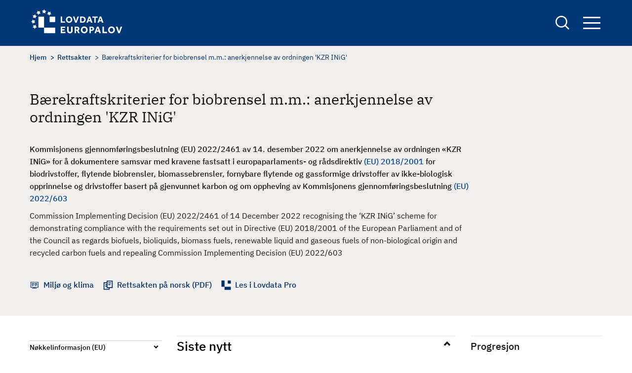

--- FILE ---
content_type: text/html; charset=UTF-8
request_url: https://europalov.no/rettsakt/baerekraftskriterier-for-biobrensel-mm-anerkjennelse-av-ordningen-kzr-inig/id-30883
body_size: 8368
content:
<!DOCTYPE html>
<html lang="nb" dir="ltr" prefix="og: https://ogp.me/ns#">
  <head>
    <meta charset="utf-8" />
<meta name="description" content="(fra departementets EØS-notat, sist oppdatert 30.6.2023)Sammendrag av innhold" />
<link rel="canonical" href="https://europalov.no/rettsakt/baerekraftskriterier-for-biobrensel-mm-anerkjennelse-av-ordningen-kzr-inig/id-30883" />
<meta property="og:site_name" content="europalov" />
<meta property="og:type" content="legal_act" />
<meta property="og:url" content="https://europalov.no/rettsakt/baerekraftskriterier-for-biobrensel-mm-anerkjennelse-av-ordningen-kzr-inig/id-30883" />
<meta property="og:title" content="Bærekraftskriterier for biobrensel m.m.: anerkjennelse av ordningen &#039;KZR INiG&#039;" />
<meta property="og:description" content="[node;summary]" />
<meta property="og:image" content="https://europalov.no/themes/custom/europalov/logo-blue.png" />
<meta property="fb:app_id" content="lovdata" />
<meta name="Generator" content="Drupal 10 (https://www.drupal.org)" />
<meta name="MobileOptimized" content="width" />
<meta name="HandheldFriendly" content="true" />
<meta name="viewport" content="width=device-width, initial-scale=1.0" />
<link rel="icon" href="/themes/custom/europalov/favicon.ico" type="image/vnd.microsoft.icon" />
<link rel="alternate" hreflang="nb" href="https://europalov.no/rettsakt/baerekraftskriterier-for-biobrensel-mm-anerkjennelse-av-ordningen-kzr-inig/id-30883" />

    <title>Bærekraftskriterier for biobrensel m.m.: anerkjennelse av ordningen &#039;KZR INiG&#039; | europalov</title>
    <link rel="stylesheet" media="all" href="/sites/default/files/css/css_J6_glEGFxfXHBFLJxkgaDaUWj9dI0pOdHjsPDPIKbmo.css?delta=0&amp;language=nb&amp;theme=europalov&amp;include=eJxlykESwiAQRNELYTgS1QwtYoZgMWCZ28sylsv_upFqOcKdTBGye_xkEDMnrdOnPl_QDU98HGdvK9rbx04k6bPGC2ZtEXqzcWo58mVQ5uWQ4axJgYbKVBDWazf_T9t4sNLZaYPVRxi_nU1DDA" />
<link rel="stylesheet" media="all" href="/sites/default/files/css/css_hAcFitMKFNARxwBQCBKp6hf1qPrQHxLnGL_inVnOM7s.css?delta=1&amp;language=nb&amp;theme=europalov&amp;include=eJxlykESwiAQRNELYTgS1QwtYoZgMWCZ28sylsv_upFqOcKdTBGye_xkEDMnrdOnPl_QDU98HGdvK9rbx04k6bPGC2ZtEXqzcWo58mVQ5uWQ4axJgYbKVBDWazf_T9t4sNLZaYPVRxi_nU1DDA" />

    
      <!-- Who made this? -->
      <link type="text/plain" rel="author" href="/humans.txt" />
      <!-- Plausible -->
      <script defer data-domain="europalov.no" src=https://plausible.io/js/script.js></script>
  </head>
  <body class="path-node page-node-type-legal-act">
        <a href="#main-content" class="visually-hidden focusable skip-link">
      Hopp til hovedinnhold
    </a>
    
      <div class="dialog-off-canvas-main-canvas" data-off-canvas-main-canvas>
    
<div id="page-wrapper" class="page-wrapper">
  <div id="page">
    <header id="header" class="site-header" data-drupal-selector="site-header">
      <div class="site-header__container">
        <div class="site-header__logo">
          <div id="block-europalov-site-branding" class="block block-system block-system-branding-block">
  
    
        <a href="/" rel="home" class="site-logo">
      <img src="/themes/custom/europalov/logo.svg" alt="Europalov logo" title="Europalov logo" width="190" height="55" />
    </a>
  
  </div>

        </div>
        <div class="site-header__right">
          <div class="site-search">
            <a href="/sok" class="site-search__link" aria-expanded="false" title="Links to the search form">
              <span class="visually-hidden">
                Search
              </span>
            </a>
            <div class="views-exposed-form block block-views block-views-exposed-filter-blocksearch-page-1" data-drupal-selector="views-exposed-form-search-page-1" id="block-eksponertskjemasearchpage-1">
  
    
      <form action="/sok" method="get" id="views-exposed-form-search-page-1" accept-charset="UTF-8">
  <div class="js-form-item form-item form-type-textfield js-form-type-textfield form-item-keywords js-form-item-keywords">
      <label for="edit-keywords">Søk</label>
        <input data-drupal-selector="edit-keywords" type="text" id="edit-keywords" name="keywords" value="" size="30" maxlength="128" class="form-text" />

        </div>
<div data-drupal-selector="edit-actions" class="form-actions js-form-wrapper form-wrapper" id="edit-actions"><input data-drupal-selector="edit-submit-search" type="submit" id="edit-submit-search" value="Søk" class="button js-form-submit form-submit" />
</div>


</form>

  </div>

          </div>

          <div class="site-navigation">
            <button class="site-navigation__button" aria-expanded="false" title="Opens up the site navigation block">
              Navigation button
              <span class="bar"></span>
              <span class="bar"></span>
              <span class="bar"></span>
            </button>
            <div class="site-navigation__block">
              <nav aria-label="Hovednavigasjon" id="block-europalov-main-menu" class="block block-menu navigation menu--main">
            
  

        
        <ul class="menu menu-level--0">
                  <li class="menu-item menu-item--expanded">
        <a href="/omrade" data-drupal-link-system-path="omrade">Område</a>
                  <button class="toggle-button">
            <span class="visually-hidden">Toggle menu</span>
          </button>
                    <ul class="menu menu-level--1">
                    <li class="menu-item">
        <a href="/omrade/arbeids-sosialpolitikk" data-drupal-link-system-path="taxonomy/term/1022">Arbeids- og sosialpolitikk</a>
              </li>
                <li class="menu-item">
        <a href="/omrade/energi" data-drupal-link-system-path="taxonomy/term/1025">Energi</a>
              </li>
                <li class="menu-item">
        <a href="/omrade/finansielle-tjenester" data-drupal-link-system-path="taxonomy/term/1028">Finansielle tjenester</a>
              </li>
                <li class="menu-item">
        <a href="/omrade/forbrukersaker" data-drupal-link-system-path="taxonomy/term/1031">Forbrukersaker</a>
              </li>
                <li class="menu-item">
        <a href="/omrade/forskning-utdanning" data-drupal-link-system-path="taxonomy/term/1034">Forskning og utdanning</a>
              </li>
                <li class="menu-item">
        <a href="/omrade/handelsforenklinger" data-drupal-link-system-path="taxonomy/term/1037">Handelsforenklinger</a>
              </li>
                <li class="menu-item">
        <a href="/omrade/helse" data-drupal-link-system-path="taxonomy/term/1040">Helse</a>
              </li>
                <li class="menu-item">
        <a href="/omrade/immaterialrett" data-drupal-link-system-path="taxonomy/term/1043">Immaterialrett</a>
              </li>
                <li class="menu-item">
        <a href="/omrade/indre-marked-eos" data-drupal-link-system-path="taxonomy/term/1067">Indre marked og EØS</a>
              </li>
                <li class="menu-item">
        <a href="/omrade/informasjonssamfunnet" data-drupal-link-system-path="taxonomy/term/1046">Informasjonssamfunnet</a>
              </li>
                <li class="menu-item">
        <a href="/omrade/justis-innenrikssaker">Justis- og innenrikssaker</a>
              </li>
                <li class="menu-item">
        <a href="/omrade/katastrofeberedskap" data-drupal-link-system-path="taxonomy/term/1052">Katastrofeberedskap</a>
              </li>
                <li class="menu-item">
        <a href="/omrade/konkurranse-statsstotte" data-drupal-link-system-path="taxonomy/term/1055">Konkurranse og statsstøtte</a>
              </li>
                <li class="menu-item">
        <a href="/omrade/kultur-medier" data-drupal-link-system-path="taxonomy/term/1058">Kultur og medier</a>
              </li>
                <li class="menu-item">
        <a href="/omrade/mattrygghet" data-drupal-link-system-path="taxonomy/term/1061">Mattrygghet</a>
              </li>
                <li class="menu-item">
        <a href="/omrade/miljo-klima" data-drupal-link-system-path="taxonomy/term/1064">Miljø og klima</a>
              </li>
                <li class="menu-item">
        <a href="/omrade/offentlige-anskaffelser" data-drupal-link-system-path="taxonomy/term/1070">Offentlige anskaffelser</a>
              </li>
                <li class="menu-item">
        <a href="/omrade/selskapsrett" data-drupal-link-system-path="taxonomy/term/1073">Selskapsrett</a>
              </li>
                <li class="menu-item">
        <a href="/omrade/statistikk" data-drupal-link-system-path="taxonomy/term/1076">Statistikk</a>
              </li>
                <li class="menu-item">
        <a href="/omrade/tjenester-etablering" data-drupal-link-system-path="taxonomy/term/1079">Tjenester og etablering</a>
              </li>
                <li class="menu-item">
        <a href="/omrade/transport" data-drupal-link-system-path="taxonomy/term/1082">Transport</a>
              </li>
      </ul>
    
              </li>
                <li class="menu-item menu-item--expanded">
        <span>Oversikt</span>
                  <button class="toggle-button">
            <span class="visually-hidden">Toggle menu</span>
          </button>
                    <ul class="menu menu-level--1">
                    <li class="menu-item menu-item--expanded">
        <span>Beslutningsprosessen</span>
                  <button class="toggle-button">
            <span class="visually-hidden">Toggle menu</span>
          </button>
                    <ul class="menu menu-level--2">
                    <li class="menu-item">
        <a href="/oversikt/nye-eu-forslag" data-drupal-link-system-path="oversikt/nye-eu-forslag">Nye EU-initiativ og forslag</a>
              </li>
                <li class="menu-item">
        <a href="/oversikt/nye-eu-vedtak" data-drupal-link-system-path="oversikt/nye-eu-vedtak">Nye EU-vedtak</a>
              </li>
                <li class="menu-item">
        <a href="/oversikt/eos-vedtak" data-drupal-link-system-path="oversikt/eos-vedtak">Nye EØS-vedtak</a>
              </li>
                <li class="menu-item">
        <a href="/oversikt/parlamentsbehandling" data-drupal-link-system-path="oversikt/parlamentsbehandling">Parlamentsbehandling</a>
              </li>
                <li class="menu-item">
        <a href="/oversikt/norske-rettsregler" data-drupal-link-system-path="oversikt/norske-rettsregler">Nye lover og forskrifter</a>
              </li>
      </ul>
    
              </li>
                <li class="menu-item menu-item--expanded">
        <span>EØS-avtalen</span>
                  <button class="toggle-button">
            <span class="visually-hidden">Toggle menu</span>
          </button>
                    <ul class="menu menu-level--2">
                    <li class="menu-item">
        <a href="/oversikt/eos-artikler" data-drupal-link-system-path="oversikt/eos-artikler">EØS-avtalens artikler</a>
              </li>
                <li class="menu-item">
        <a href="/oversikt/vedlegg-protokoller" data-drupal-link-system-path="node/29">EØS-avtalens vedlegg og protokoller</a>
              </li>
      </ul>
    
              </li>
                <li class="menu-item menu-item--expanded">
        <span>Schengen-avtalen</span>
                  <button class="toggle-button">
            <span class="visually-hidden">Toggle menu</span>
          </button>
                    <ul class="menu menu-level--2">
                    <li class="menu-item">
        <a href="/schengen-rettsakter-forslag" data-drupal-link-system-path="schengen-rettsakter-forslag">Forslag til nye Schengen-rettsakter</a>
              </li>
                <li class="menu-item">
        <a href="/schengen-rettsakter" data-drupal-link-system-path="schengen-rettsakter">Vedtatte Schengen-rettsakter</a>
              </li>
                <li class="menu-item">
        <a href="/schengen-politikkdokumenter" data-drupal-link-system-path="schengen-politikkdokumenter">Schengen-politikkdokumenter</a>
              </li>
      </ul>
    
              </li>
                <li class="menu-item menu-item--expanded">
        <span>Utvalgte oversikter</span>
                  <button class="toggle-button">
            <span class="visually-hidden">Toggle menu</span>
          </button>
                    <ul class="menu menu-level--2">
                    <li class="menu-item">
        <a href="/oversikt/EU-byraer" data-drupal-link-system-path="oversikt/EU-byraer">EU-byråer</a>
              </li>
                <li class="menu-item">
        <a href="/oversikt/EU-komiteer" data-drupal-link-system-path="oversikt/EU-komiteer">EU-komiteer</a>
              </li>
                <li class="menu-item">
        <a href="/oversikt/EU-programmer" data-drupal-link-system-path="oversikt/EU-programmer">EU-programmer</a>
              </li>
                <li class="menu-item">
        <a href="/oversikt/eu-pakker" data-drupal-link-system-path="oversikt/eu-pakker">EU-pakker</a>
              </li>
                <li class="menu-item">
        <a href="/oversikt/politikkdokumenter" data-drupal-link-system-path="oversikt/politikkdokumenter">Politikkdokumenter</a>
              </li>
                <li class="menu-item">
        <a href="/oversikt/kortnavn" data-drupal-link-system-path="oversikt/kortnavn">Rettsakter fra A til Å</a>
              </li>
                <li class="menu-item">
        <a href="/oversikt/com" data-drupal-link-system-path="oversikt/com">COM-forslag</a>
              </li>
      </ul>
    
              </li>
      </ul>
    
              </li>
                <li class="menu-item menu-item--expanded">
        <a href="/laer-mer" data-drupal-link-system-path="node/32076">Lær mer</a>
                  <button class="toggle-button">
            <span class="visually-hidden">Toggle menu</span>
          </button>
                    <ul class="menu menu-level--1">
                    <li class="menu-item">
        <a href="/laer-mer/beslutningsprosessen" data-drupal-link-system-path="node/832">Beslutningsprosessen</a>
              </li>
                <li class="menu-item">
        <a href="/laer-mer/eu-rettsaktene" data-drupal-link-system-path="node/4936">EU-rettsaktene</a>
              </li>
                <li class="menu-item">
        <a href="/laer-mer/eos-avtalen" data-drupal-link-system-path="node/19">EØS-avtalen</a>
              </li>
                <li class="menu-item">
        <a href="/laer-mer/schengen" data-drupal-link-system-path="node/2518">Schengen-avtalen</a>
              </li>
                <li class="menu-item">
        <a href="/laer-mer/relevante-lenker" data-drupal-link-system-path="node/129">Relevante lenker</a>
              </li>
                <li class="menu-item">
        <a href="/laer-mer/ordliste" data-drupal-link-system-path="node/7955">Ordliste</a>
              </li>
      </ul>
    
              </li>
                <li class="menu-item">
        <a href="/eurorett" data-drupal-link-system-path="node/34511">EuroRett</a>
              </li>
                <li class="menu-item">
        <a href="/nyhetsbrev" data-drupal-link-system-path="node/7910">Nyhetsbrev</a>
              </li>
      </ul>
    


  </nav>

            </div>
          </div>
        </div>
      </div>
    </header>
    <div class="page-overlay" tabindex="0" aria-hidden="true"></div>

    <div class="site-layout">
      <a id="main-content" tabindex="-1"  class="visually-hidden skip-link focusable"></a>
      <main class="container">
        <div class="site-layout__top">
                        <div class="region region-content-top">
    <div data-drupal-messages-fallback class="hidden"></div>

  </div>

                                  <div class="region region-breadcrumb">
    <div id="block-europalov-breadcrumbs" class="block block-system block-system-breadcrumb-block">
  
    
      

  <nav class="breadcrumb" role="navigation" aria-label="Navigasjonssti">
    <div class="breadcrumb__content">
      <ol class="breadcrumb__list">
                  <li class="breadcrumb__item">
                          <a href="/" class="breadcrumb__link">Hjem</a>
                      </li>
                  <li class="breadcrumb__item">
                          <a href="/rettsakt" class="breadcrumb__link">Rettsakter</a>
                      </li>
                  <li class="breadcrumb__item">
                          Bærekraftskriterier for biobrensel m.m.: anerkjennelse av ordningen &#039;KZR INiG&#039;
                      </li>
              </ol>
    </div>
  </nav>

  </div>

  </div>

          
                        <div class="region region-pagetitle">
    <div id="block-europalov-page-title" class="block block-core block-page-title-block">
  
    
      
  <h1><span>Bærekraftskriterier for biobrensel m.m.: anerkjennelse av ordningen &#039;KZR INiG&#039;</span>
</h1>


  </div>

  </div>

                            </div>

        <div class="site-layout__content">
                      <div class="site-layout__main-content">
                <div class="region region-content">
    <div id="block-europalov-content" class="block block-system block-system-main-block">
  
    
      

<article class="node node--type-legal-act legal-act legal-act--full node--view-mode-full node__legal-act--full">
  <div class="node-layout__top">

    
          <h1 class="legal-act__title page-title">
        <span>Bærekraftskriterier for biobrensel m.m.: anerkjennelse av ordningen &#039;KZR INiG&#039;</span>

      </h1>
        

          
            <div class="text-content field field--name-field-complete-no-title field--type-text-long field--label-hidden field__item"><p><span>Kommisjonens gjennomføringsbeslutning (EU) 2022/2461 av 14. desember 2022 om anerkjennelse av ordningen «KZR INiG» for å dokumentere samsvar med kravene fastsatt i europaparlaments- og rådsdirektiv </span><a href="/rettsakt/fornybardirektivet-2018-om-okt-bruk-av-fornybar-energi-red-ii/id-9554"><span>(EU) 2018/2001</span></a><span> for biodrivstoffer, flytende biobrensler, biomassebrensler, fornybare flytende og gassformige drivstoffer av ikke-biologisk opprinnelse og drivstoffer basert på gjenvunnet karbon og om oppheving av Kommisjonens gjennomføringsbeslutning </span><a href="/node/30037"><span>(EU) 2022/603</span></a></p></div>
      
              
            <div class="field field--name-field-complete-en-title field--type-string-long field--label-hidden field__item">Commission Implementing Decision (EU) 2022/2461 of 14 December 2022 recognising the ‘KZR INiG’ scheme for demonstrating compliance with the requirements set out in Directive (EU) 2018/2001 of the European Parliament and of the Council  as regards biofuels, bioliquids, biomass fuels, renewable liquid and gaseous fuels of non-biological origin and recycled carbon fuels and repealing Commission Implementing Decision (EU) 2022/603<br />
</div>
      
    
    <div class="legal-act__links-wrapper">
              <div class="legal-act__link-item decision-making">
           <span class="legal-act__link-wrapper">

                              <a href="/omrade/miljo-klima">Miljø og klima</a>
                         </span>
        </div>
      
      

              <div class="legal-act__link-item rettsakten">
            <a href="https://lovdata.no/eu/32022d2461" target="_blank" class="legal-act__link">
              Rettsakten på norsk (PDF)
            </a>
        </div>
                    <div class="legal-act__link-item lovdata">
          <a href="https://lovdata.no/pro/auth/login#document/NLX3/eu/32022D2461" class="legal-act__link">
            Les i Lovdata Pro
          </a>
        </div>
      
    </div>
  </div>

  <div class="node-layout__content legal-act__content">
    <aside class="node-layout__content--left">
      <div class="decision-timeline--tablet">
                                                                                                                      <div class="decision-timeline--wrapper">
  <div class="title" role="heading" aria-level="2">Progresjon</div>
  <ol class="decision-timeline ">
                              
                                                  <li class="decision-timeline__step">
                <a href="/laer-mer/beslutningsprosessen#1.1" class="decision-timeline__step--link">
                  <span class="decision-timeline__step--name">
                  EU-forslag
                  <br>
                </span>
                </a>
              </li>
                                                    
                                    
                                    
                                                  
                                                  <li class="decision-timeline__step">
                <a href="/laer-mer/beslutningsprosessen#2.1" class="decision-timeline__step--link">
                  <span class="decision-timeline__step--name">
                  EU-forslag vedtatt og publisert
                  <br>
                </span>
                </a>
              </li>
                                                    
                                                  
                                                  <li class="decision-timeline__step">
                <a href="/laer-mer/beslutningsprosessen#3.1" class="decision-timeline__step--link">
                  <span class="decision-timeline__step--name">
                  EØS/EFTA og EU diskuterer
                  <br>
                </span>
                </a>
              </li>
                                                    
                                                  
                                                                                              
              <li class="decision-timeline__step active"><span class="active-symbol"> </span>
                <a href="/laer-mer/beslutningsprosessen#4.3" class="decision-timeline__step--link">
                  <span class="decision-timeline__step--name">
                    <div class="step-title-wrapper"><div class="step-header" aria-level="3" role="heading">EØS-komitebeslutning vedtatt</div></div>
                    <span class="step-name">Parlamentsprosedyrer ikke avsluttet i alle EFTA/EØS-land</span>
                  </span>
                </a>
              </li>
                                                    
                                    
                                    
                                    
                                                  
                                                  <li class="decision-timeline__step">
                <a href="/laer-mer/beslutningsprosessen#5.1" class="decision-timeline__step--link">
                  <span class="decision-timeline__step--name">
                  Ferdigbehandlet
                  <br>
                </span>
                </a>
              </li>
                                                    
                                    
                                    
                      
                                    
                                    
                                    
                                    
                                    
                                    
                                    
                                    
                                    
                          </ol>
</div>

              </div>

      <aside class="accordion accordion--narrow">
        <ul aria-label="Accordion Buttons" class="accordion__list">

                    <li class="accordion__list-item decision-timeline--mobile">
            <h2 class="accordion__title"><button aria-controls="content-timeline" aria-expanded="true" id="accordion-control-4" class="accordion__button">Progresjon</button></h2>
            <div aria-hidden="true" id="content-timeline" class="accordion__summary">
                                                                                                                  <div class="decision-timeline--wrapper">
  <div class="title" role="heading" aria-level="2">Progresjon</div>
  <ol class="decision-timeline ">
                              
                                                  <li class="decision-timeline__step">
                <a href="/laer-mer/beslutningsprosessen#1.1" class="decision-timeline__step--link">
                  <span class="decision-timeline__step--name">
                  EU-forslag
                  <br>
                </span>
                </a>
              </li>
                                                    
                                    
                                    
                                                  
                                                  <li class="decision-timeline__step">
                <a href="/laer-mer/beslutningsprosessen#2.1" class="decision-timeline__step--link">
                  <span class="decision-timeline__step--name">
                  EU-forslag vedtatt og publisert
                  <br>
                </span>
                </a>
              </li>
                                                    
                                                  
                                                  <li class="decision-timeline__step">
                <a href="/laer-mer/beslutningsprosessen#3.1" class="decision-timeline__step--link">
                  <span class="decision-timeline__step--name">
                  EØS/EFTA og EU diskuterer
                  <br>
                </span>
                </a>
              </li>
                                                    
                                                  
                                                                                              
              <li class="decision-timeline__step active"><span class="active-symbol"> </span>
                <a href="/laer-mer/beslutningsprosessen#4.3" class="decision-timeline__step--link">
                  <span class="decision-timeline__step--name">
                    <div class="step-title-wrapper"><div class="step-header" aria-level="3" role="heading">EØS-komitebeslutning vedtatt</div></div>
                    <span class="step-name">Parlamentsprosedyrer ikke avsluttet i alle EFTA/EØS-land</span>
                  </span>
                </a>
              </li>
                                                    
                                    
                                    
                                    
                                                  
                                                  <li class="decision-timeline__step">
                <a href="/laer-mer/beslutningsprosessen#5.1" class="decision-timeline__step--link">
                  <span class="decision-timeline__step--name">
                  Ferdigbehandlet
                  <br>
                </span>
                </a>
              </li>
                                                    
                                    
                                    
                      
                                    
                                    
                                    
                                    
                                    
                                    
                                    
                                    
                                    
                          </ol>
</div>

            </div>
          </li>
          
                      <li class="accordion__list-item">
              <h2 class="accordion__title"><button aria-controls="content-1" aria-expanded="false" id="accordion-control-1" class="accordion__button">Nøkkelinformasjon (EU)</button></h2>
              <dl aria-hidden="true" id="content-1" class="accordion__summary">

                                                  <dt class="dt-title">EU-initiativ og -forslag</dt>
                  <dd>
                    
                    
      <div class="field field--name-field-draft-or-proposal field--type-link field--label-hidden field__items">
              <div class="field__item"><a href="https://ec.europa.eu/transparency/comitology-register/screen/documents/086187/1/consult?lang=en">D086187/01</a></div>
          </div>
  
                  </dd>
                
                                  <dt class="dt-title">Initiativ- eller forslagsdato</dt>
                  <dd>
            <div class="field field--name-field-presented-by-the-commissio field--type-datetime field--label-hidden field__item"><time datetime="2022-12-07T12:00:00Z">07.12.2022</time>
</div>
      </dd>
                
                                  <dt class="dt-title">Vedtatt rettsakt</dt>
                  <dd>
            <div class="field field--name-field-celex-number field--type-link field--label-hidden field__item"><a href="https://eur-lex.europa.eu/legal-content/DA/TXT/?uri=uriserv%3AOJ.L_.2022.321.01.0038.01.DAN">32022D2461</a></div>
      </dd>
                
                                  <dt class="dt-title">Rettsaktens dato</dt>
                  <dd>
            <div class="field field--name-field-eu-decision-date field--type-datetime field--label-hidden field__item"><time datetime="2022-12-14T12:00:00Z">14.12.2022</time>
</div>
      </dd>
                
                
                                  <dt class="dt-title">Anvendelsesdato i EU</dt>
                  <dd>
            <div class="field field--name-field-eu-compliance-date field--type-datetime field--label-hidden field__item"><time datetime="2022-12-16T12:00:00Z">16.12.2022</time>
</div>
      </dd>
                                                                
                              </dl>
            </li>

          
                      <li class="accordion__list-item">
              <h2 class="accordion__title"><button aria-controls="content-2" aria-expanded="false" id="accordion-control-2" class="accordion__button">Nøkkelinformasjon (EØS)</button></h2>
              <dl aria-hidden="true" id="content-2" class="accordion__summary">

                                  <dt class="dt-title"> Saksområde</dt>
                    <dd> <a href="https://lovdata.no/avtale/avt-1992-05-02-1-v2/KAPITTEL_19" target="_blank">Miljø og klima (varer): miljøvern (EØS-avtalens vedlegg II.XVII)</a></dd>
                
                                  <dt class="dt-title"> Utkast til EØS-beslutning oversendt EU</dt>
                  <dd>
            <div class="field field--name-field-draft-eea-jcd-to-eu field--type-datetime field--label-hidden field__item"><time datetime="2025-06-24T12:00:00Z">24.06.2025</time>
</div>
      </dd>
                

                                  <dt class="dt-title"> Vedtatt i EØS-komiteen</dt>
                  <dd>
            <div class="field field--name-field-eea-jcd-date field--type-datetime field--label-hidden field__item"><time datetime="2025-07-11T12:00:00Z">11.07.2025</time>
</div>
      </dd>
                
                                  <dt class="dt-title"> EØS-beslutningsnummer</dt>
                  <dd><a href="https://lovdata.no/eu/22025d0177">
                      Nr. 177/2025
                    </a></dd>
                
                
                
                                  <dt class="dt-title"> Parlamentsbehandling</dt>
                  <dd>
            <div class="field field--name-field-constitutional-procedures field--type-string field--label-hidden field__item">Island og Liechtenstein (knyttet til direktiv (EU) 2018/2001)</div>
      </dd>
                

                
                                  <dt class="dt-title"> Informasjon fra EFTA-sekretariatet</dt>
                  <dd><a href="https://www.efta.int/eea-lex/32022d2461"> EØS-prosessen </a></dd>
                              </dl>
            </li>
          
                      <li class="accordion__list-item">
              <h2 class="accordion__title"> <button aria-controls="content-3" aria-expanded="false" id="accordion-control-3" class="accordion__button">Nøkkelinformasjon (Norge)</button></h2>
              <dl aria-hidden="true" id="content-3" class="accordion__summary">

                                  <dt class="dt-title">Ansvarlig departement</dt>
                  <dd>
      <div class="field field--name-field-responsible-ministry field--type-entity-reference field--label-hidden field__items">
              <div class="field__item">Klima- og miljødepartementet</div>
          </div>
  </dd>
                
                                  
                    <dt class="dt-title"> Informasjon fra departementet</dt>
                    
      <div class="field field--name-field-norwegian-eea-fact-sheet field--type-link field--label-hidden field__items">
              <div class="field__item">  <a href="https://www.regjeringen.no/no/sub/eos-notatbasen/notatene/2023/mai/godkjenning-av-at-ordningen-kzr-inig-er-i-samsvar-med-barekraftskriteriene-for-biodrivstoff-i-fornybardirektivet/id2987499/">EØS-notat</a></div>

          </div>
  
                                                    
                
                
                
                
              </dl>
            </li>
          

          

                  </ul>
      </aside>
    </aside>

    <div class="node-layout__content--main">
              <div class="legal-act__content-block">
          <h2 class="accordion__title open"><button aria-controls="latestNews" aria-expanded="true" class="accordion__button">Siste nytt</button></h2>
          <div aria-hidden="false" id="latestNews" class="accordion__summary">
            
            <div class="text-content field field--name-field-latest-news field--type-text-long field--label-hidden field__item"><p><a href="https://www.efta.int/sites/default/files/documents/legal-texts/eea/other-legal-documents/adopted-joint-committee-decisions/2025%20-%20English/177-2025.pdf">EØS-komitebeslutning</a> 11.7.2025 om innlemmelse i EØS-avtalen</p></div>
      
          </div>
        </div>
      
      <div class="legal-act__summary-text">
        
            <div class="text-content field field--name-field-news-summary field--type-text-long field--label-hidden field__item"><h3>Tidligere</h3><ul><li><span>EØS/EFTA-landenes utkast til EØS-komitebeslutning oversendt til Kommisjonen 24.6.2025</span></li></ul></div>
      
      </div>

              <div class="legal-act__body">
          <h2>Bakgrunn</h2>

          
            <div class="text-content field field--name-body field--type-text-with-summary field--label-hidden field__item"><p><span>(fra departementets EØS-notat, sist oppdatert 30.6.2023)</span></p><p><strong>Sammendrag av innhold</strong></p><p>Biodrivstoff og flytende biobrensel som skal regnes med for å oppfylle krav om fornybarandel i fornybardirektivet, eller som er omfattet av nasjonale støtteordninger, må oppfylle fastsatte bærekraftskriterier. Norge har et omsetningskrav for biodrivstoff til veitrafikk, fastsatt i produktforskriften kapittel 3. Biodrivstoff må oppfylle bærekraftskriteriene for å kunne regnes med i oppfyllelsen av omsetningskravet. Bærekraftskriteriene er tatt inn i norsk rett gjennom produktforskriften kapittel 3.</p><p>Rettsakten innebærer en godkjenning av at biodrivstoff&nbsp;som er fremstilt i overensstemmelse med ordningen "KZR INiG" oppfyller EUs bærekraftskriterier.</p><p><strong>Merknader</strong><br><u>Rettslige konsekvenser</u></p><p>Rettsakten medfører ikke endringer i norsk rett. Høring er vurdert som åpenbart unødvendig.&nbsp;</p><p><u>Økonomiske og administrative konsekvenser</u></p><p>Rettsakten medfører ingen økonomiske/administrative konsekvenser.&nbsp;</p><p><u>Sakkyndige instansers merknader</u></p><p>Rettsakten vurderes å være EØS-relevant og akseptabel.</p><p>Vurdering</p><p>Rettsakten er vurdert til å være EØS-relevant og akseptabel.</p><p>Status</p><p>Rettsakten er publisert i Official Journal og trådt i kraft.</p></div>
      
        </div>
          </div>

    <div class="node-layout__content--right">

                                                                                                                  <div class="decision-timeline--wrapper">
  <div class="title" role="heading" aria-level="2">Progresjon</div>
  <ol class="decision-timeline ">
                              
                                                  <li class="decision-timeline__step">
                <a href="/laer-mer/beslutningsprosessen#1.1" class="decision-timeline__step--link">
                  <span class="decision-timeline__step--name">
                  EU-forslag
                  <br>
                </span>
                </a>
              </li>
                                                    
                                    
                                    
                                                  
                                                  <li class="decision-timeline__step">
                <a href="/laer-mer/beslutningsprosessen#2.1" class="decision-timeline__step--link">
                  <span class="decision-timeline__step--name">
                  EU-forslag vedtatt og publisert
                  <br>
                </span>
                </a>
              </li>
                                                    
                                                  
                                                  <li class="decision-timeline__step">
                <a href="/laer-mer/beslutningsprosessen#3.1" class="decision-timeline__step--link">
                  <span class="decision-timeline__step--name">
                  EØS/EFTA og EU diskuterer
                  <br>
                </span>
                </a>
              </li>
                                                    
                                                  
                                                                                              
              <li class="decision-timeline__step active"><span class="active-symbol"> </span>
                <a href="/laer-mer/beslutningsprosessen#4.3" class="decision-timeline__step--link">
                  <span class="decision-timeline__step--name">
                    <div class="step-title-wrapper"><div class="step-header" aria-level="3" role="heading">EØS-komitebeslutning vedtatt</div></div>
                    <span class="step-name">Parlamentsprosedyrer ikke avsluttet i alle EFTA/EØS-land</span>
                  </span>
                </a>
              </li>
                                                    
                                    
                                    
                                    
                                                  
                                                  <li class="decision-timeline__step">
                <a href="/laer-mer/beslutningsprosessen#5.1" class="decision-timeline__step--link">
                  <span class="decision-timeline__step--name">
                  Ferdigbehandlet
                  <br>
                </span>
                </a>
              </li>
                                                    
                                    
                                    
                      
                                    
                                    
                                    
                                    
                                    
                                    
                                    
                                    
                                    
                          </ol>
</div>

          </div>
  </div>
</article>

  </div>
<div id="block-europalov-adminfeedbackblock" class="block block-admin-feedback block-admin-feedback-block">
  
    
      <div id="feedback-message" class="feedback-message"><div id="upper-feedback-content"><h2>Fant du det du lette etter? Hjelp oss å bli bedre!</h2>
<span class="feedback-yes-button"><input class="feedback-btn feedback-btn__yes button js-form-submit form-submit" id="feedback-yes-button-30883" data-node-id="30883" data-feedback="yes" type="submit" name="op" value="Ja" />
</span><span class="feedback-no-button"><input class="feedback-btn feedback-btn__no button js-form-submit form-submit" id="feedback-no-button-30883" data-node-id="30883" data-feedback="no" type="submit" name="op" value="Nei" />
</span></div>
<form class="admin-feedback-form" data-drupal-selector="admin-feedback-form" action="/rettsakt/baerekraftskriterier-for-biobrensel-mm-anerkjennelse-av-ordningen-kzr-inig/id-30883" method="post" id="admin-feedback-form" accept-charset="UTF-8">
  <div id="feedback-msg-result"></div><div class="js-form-item form-item form-type-textarea js-form-type-textarea form-item-feedback-message js-form-item-feedback-message">
      <label id="edit-feedback-label" for="edit-feedback-message">Extra feedback</label>
        <div>
  <textarea id="edit-feedback-message" data-drupal-selector="edit-feedback-message" name="feedback_message" rows="5" cols="60" class="form-textarea"></textarea>
</div>

        </div>
<input id="feedback-id" data-drupal-selector="edit-feedback-id" type="hidden" name="feedback_id" value="" />
<input class="feedback-btn feedback-btn__send-comment button js-form-submit form-submit" data-drupal-selector="edit-feedback-send" type="submit" id="edit-feedback-send" name="op" value="Send tilbakemelding" />
<input autocomplete="off" data-drupal-selector="form-zmsdfzs7hhburi9ipz-177wjpfafws9y5mjdji22hyw" type="hidden" name="form_build_id" value="form-ZmSDfzs7hHburI9ipz_177WjPFAfWS9Y5mjdjI22Hyw" />
<input data-drupal-selector="edit-admin-feedback-form" type="hidden" name="form_id" value="admin_feedback_form" />

</form>
</div>

  </div>

  </div>

            </div>
          
        </div>
      </main>
      <div class="site-layout__content-bottom">
              </div>
    </div>

          <footer class="site-footer">
        <div class="container">
            <div class="region region-footer">
    <nav aria-labelledby="block-footer-menu" id="block-footer" class="block block-menu navigation menu--footer">
            
  <h2 class="visually-hidden block-title" id="block-footer-menu">Footer</h2>
  

        
        <ul class="menu menu-level--0">
                  <li class="menu-item">
        <a href="/nyhetsbrev" data-drupal-link-system-path="node/7910">Nyhetsbrev</a>
              </li>
                <li class="menu-item">
        <a href="/om-nettstedet" data-drupal-link-system-path="node/18">Om Europalov</a>
              </li>
                <li class="menu-item">
        <a href="/forbehold" data-drupal-link-system-path="node/33273">Forbehold</a>
              </li>
                <li class="menu-item">
        <a href="/personvernerklaering" data-drupal-link-system-path="node/26099">Personvernerklæring</a>
              </li>
                <li class="menu-item">
        <a href="/brukeravtale" data-drupal-link-system-path="node/33095">Brukeravtale</a>
              </li>
      </ul>
    


  </nav>
<div id="block-europalov-credits" class="block block-block-content block-block-content16fa65ab-8400-4fb9-b623-bd17d127bf71">
  
    
      
            <div class="text-content field field--name-body field--type-text-with-summary field--label-hidden field__item"><p class="text-align-right">Redaktør Europalov: Randi Bjørhei<br>Ansvarlig redaktør: Odd Storm-Paulsen</p><p class="text-align-right">Kontakt: <a href="/cdn-cgi/l/email-protection#345141465b4455585b4274585b42505540551a5a5b"><span class="__cf_email__" data-cfemail="365343445946575a5940765a594052574257185859">[email&#160;protected]</span></a></p></div>
      
  </div>

  </div>

        </div>
      </footer>
      </div>
</div>

  </div>

    
    <script data-cfasync="false" src="/cdn-cgi/scripts/5c5dd728/cloudflare-static/email-decode.min.js"></script><script type="application/json" data-drupal-selector="drupal-settings-json">{"path":{"baseUrl":"\/","pathPrefix":"","currentPath":"node\/30883","currentPathIsAdmin":false,"isFront":false,"currentLanguage":"nb"},"pluralDelimiter":"\u0003","suppressDeprecationErrors":true,"ajaxPageState":{"libraries":"eJx9ykEOwjAMRNELheZIkeNMQ6gTg50i9fZ0WYTEct58Kr2NtAIlE2-RvmbKorwF-tuwe2A1xDYmbJAsj9cOO5ZVrQfspk8SfcdsoMK293zBKppJbj4PaaNeDkE9nXgGV24kqaM0Sme1efylZd7REfzwiR4zOT705lSe","theme":"europalov","theme_token":null},"ajaxTrustedUrl":{"form_action_p_pvdeGsVG5zNF_XLGPTvYSKCf43t8qZYSwcfZl2uzM":true,"\/rettsakt\/baerekraftskriterier-for-biobrensel-mm-anerkjennelse-av-ordningen-kzr-inig\/id-30883?ajax_form=1":true,"\/sok":true},"admin_feedback":{"yes_response":"Takk for tilbakemeldingen.","no_response":"Takk for tilbakemeldingen.","custom_text_response_on_no":{"value":"","format":"basic_html"},"feedback_prompt_on_yes":true,"feedback_prompt_on_no":true,"feedback_enable_predefined_answers":false,"feedback_prompt":"Beskriv gjerne hva du likte eller hva du savner p\u00e5 nettsidene.","feedback_allow_cancel":{"active":false,"timeout":3}},"ajax":{"edit-feedback-send":{"callback":"::validateFeedbackMsg","event":"mousedown","keypress":true,"prevent":"click","url":"\/rettsakt\/baerekraftskriterier-for-biobrensel-mm-anerkjennelse-av-ordningen-kzr-inig\/id-30883?ajax_form=1","httpMethod":"POST","dialogType":"ajax","submit":{"_triggering_element_name":"op","_triggering_element_value":"Send tilbakemelding"}}},"user":{"uid":0,"permissionsHash":"2830f0b955426238c6ff56e9d1f18ab5618bc8db79e17993eb0fb946868320a8"}}</script>
<script src="/sites/default/files/js/js_U-XnGOlEDcDrYMmsQdAbIKoOHavvPVUAN59RPZ6ISGg.js?scope=footer&amp;delta=0&amp;language=nb&amp;theme=europalov&amp;include=eJxVyUEOgCAMAMEPITyJlFIIUqhWMOH3etTjzkJspftEFANgdfBLH1iwGhQlV_og7cB2Pyfpskm0GZoqB7DcLrME4O0ai0vPn8GUXwccD6B4KUc"></script>

  </body>
</html>
